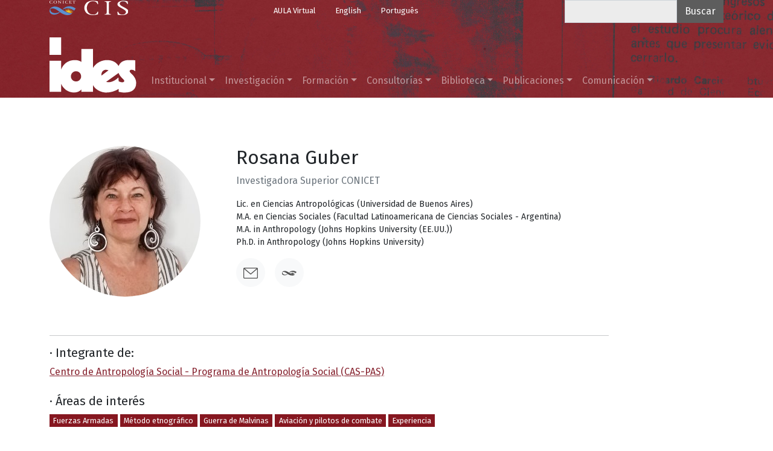

--- FILE ---
content_type: text/html; charset=UTF-8
request_url: https://www.ides.org.ar/integrante/rosana-guber
body_size: 6112
content:
<!DOCTYPE html>
<html lang="es" dir="ltr" prefix="og: https://ogp.me/ns#">
  <head>
    <meta charset="utf-8" />
<link rel="canonical" href="https://www.ides.org.ar/integrante/rosana-guber" />
<meta name="Generator" content="Drupal 10 (https://www.drupal.org)" />
<meta name="MobileOptimized" content="width" />
<meta name="HandheldFriendly" content="true" />
<meta name="viewport" content="width=device-width, initial-scale=1, shrink-to-fit=no" />
<meta http-equiv="x-ua-compatible" content="ie=edge" />
<link rel="icon" href="/themes/custom/bootstrap_ides_bs5/favicon.ico" type="image/vnd.microsoft.icon" />

    <title>
              Rosana Guber | IDES
          </title>
    <link rel="stylesheet" media="all" href="/core/modules/system/css/components/ajax-progress.module.css?t0i0c5" />
<link rel="stylesheet" media="all" href="/core/modules/system/css/components/align.module.css?t0i0c5" />
<link rel="stylesheet" media="all" href="/core/modules/system/css/components/autocomplete-loading.module.css?t0i0c5" />
<link rel="stylesheet" media="all" href="/core/modules/system/css/components/fieldgroup.module.css?t0i0c5" />
<link rel="stylesheet" media="all" href="/core/modules/system/css/components/container-inline.module.css?t0i0c5" />
<link rel="stylesheet" media="all" href="/core/modules/system/css/components/clearfix.module.css?t0i0c5" />
<link rel="stylesheet" media="all" href="/core/modules/system/css/components/details.module.css?t0i0c5" />
<link rel="stylesheet" media="all" href="/core/modules/system/css/components/hidden.module.css?t0i0c5" />
<link rel="stylesheet" media="all" href="/core/modules/system/css/components/item-list.module.css?t0i0c5" />
<link rel="stylesheet" media="all" href="/core/modules/system/css/components/js.module.css?t0i0c5" />
<link rel="stylesheet" media="all" href="/core/modules/system/css/components/nowrap.module.css?t0i0c5" />
<link rel="stylesheet" media="all" href="/core/modules/system/css/components/position-container.module.css?t0i0c5" />
<link rel="stylesheet" media="all" href="/core/modules/system/css/components/progress.module.css?t0i0c5" />
<link rel="stylesheet" media="all" href="/core/modules/system/css/components/reset-appearance.module.css?t0i0c5" />
<link rel="stylesheet" media="all" href="/core/modules/system/css/components/resize.module.css?t0i0c5" />
<link rel="stylesheet" media="all" href="/core/modules/system/css/components/sticky-header.module.css?t0i0c5" />
<link rel="stylesheet" media="all" href="/core/modules/system/css/components/system-status-counter.css?t0i0c5" />
<link rel="stylesheet" media="all" href="/core/modules/system/css/components/system-status-report-counters.css?t0i0c5" />
<link rel="stylesheet" media="all" href="/core/modules/system/css/components/system-status-report-general-info.css?t0i0c5" />
<link rel="stylesheet" media="all" href="/core/modules/system/css/components/tabledrag.module.css?t0i0c5" />
<link rel="stylesheet" media="all" href="/core/modules/system/css/components/tablesort.module.css?t0i0c5" />
<link rel="stylesheet" media="all" href="/core/modules/system/css/components/tree-child.module.css?t0i0c5" />
<link rel="stylesheet" media="all" href="/modules/contrib/calendar/css/calendar.css?t0i0c5" />
<link rel="stylesheet" media="all" href="/modules/contrib/calendar/css/calendar_multiday.css?t0i0c5" />
<link rel="stylesheet" media="all" href="/themes/contrib/bootstrap_barrio/css/components/variables.css?t0i0c5" />
<link rel="stylesheet" media="all" href="/themes/contrib/bootstrap_barrio/css/components/user.css?t0i0c5" />
<link rel="stylesheet" media="all" href="/themes/contrib/bootstrap_barrio/css/components/progress.css?t0i0c5" />
<link rel="stylesheet" media="all" href="/themes/contrib/bootstrap_barrio/css/components/node.css?t0i0c5" />
<link rel="stylesheet" media="all" href="/themes/contrib/bootstrap_barrio/css/components/affix.css?t0i0c5" />
<link rel="stylesheet" media="all" href="/themes/contrib/bootstrap_barrio/css/components/book.css?t0i0c5" />
<link rel="stylesheet" media="all" href="/themes/contrib/bootstrap_barrio/css/components/contextual.css?t0i0c5" />
<link rel="stylesheet" media="all" href="/themes/contrib/bootstrap_barrio/css/components/feed-icon.css?t0i0c5" />
<link rel="stylesheet" media="all" href="/themes/contrib/bootstrap_barrio/css/components/field.css?t0i0c5" />
<link rel="stylesheet" media="all" href="/themes/contrib/bootstrap_barrio/css/components/header.css?t0i0c5" />
<link rel="stylesheet" media="all" href="/themes/contrib/bootstrap_barrio/css/components/help.css?t0i0c5" />
<link rel="stylesheet" media="all" href="/themes/contrib/bootstrap_barrio/css/components/icons.css?t0i0c5" />
<link rel="stylesheet" media="all" href="/themes/contrib/bootstrap_barrio/css/components/image-button.css?t0i0c5" />
<link rel="stylesheet" media="all" href="/themes/contrib/bootstrap_barrio/css/components/item-list.css?t0i0c5" />
<link rel="stylesheet" media="all" href="/themes/contrib/bootstrap_barrio/css/components/list-group.css?t0i0c5" />
<link rel="stylesheet" media="all" href="/themes/contrib/bootstrap_barrio/css/components/media.css?t0i0c5" />
<link rel="stylesheet" media="all" href="/themes/contrib/bootstrap_barrio/css/components/page.css?t0i0c5" />
<link rel="stylesheet" media="all" href="/themes/contrib/bootstrap_barrio/css/components/search-form.css?t0i0c5" />
<link rel="stylesheet" media="all" href="/themes/contrib/bootstrap_barrio/css/components/shortcut.css?t0i0c5" />
<link rel="stylesheet" media="all" href="/themes/contrib/bootstrap_barrio/css/components/skip-link.css?t0i0c5" />
<link rel="stylesheet" media="all" href="/themes/contrib/bootstrap_barrio/css/components/table.css?t0i0c5" />
<link rel="stylesheet" media="all" href="/themes/contrib/bootstrap_barrio/css/components/tabledrag.css?t0i0c5" />
<link rel="stylesheet" media="all" href="/themes/contrib/bootstrap_barrio/css/components/tableselect.css?t0i0c5" />
<link rel="stylesheet" media="all" href="/themes/contrib/bootstrap_barrio/css/components/tablesort-indicator.css?t0i0c5" />
<link rel="stylesheet" media="all" href="/themes/contrib/bootstrap_barrio/css/components/ui.widget.css?t0i0c5" />
<link rel="stylesheet" media="all" href="/themes/contrib/bootstrap_barrio/css/components/tabs.css?t0i0c5" />
<link rel="stylesheet" media="all" href="/themes/contrib/bootstrap_barrio/css/components/toolbar.css?t0i0c5" />
<link rel="stylesheet" media="all" href="/themes/contrib/bootstrap_barrio/css/components/vertical-tabs.css?t0i0c5" />
<link rel="stylesheet" media="all" href="/themes/contrib/bootstrap_barrio/css/components/views.css?t0i0c5" />
<link rel="stylesheet" media="all" href="/themes/contrib/bootstrap_barrio/css/components/webform.css?t0i0c5" />
<link rel="stylesheet" media="all" href="/themes/contrib/bootstrap_barrio/css/components/ui-dialog.css?t0i0c5" />
<link rel="stylesheet" media="all" href="//cdn.jsdelivr.net/npm/bootstrap@5.2.0/dist/css/bootstrap.min.css" />
<link rel="stylesheet" media="all" href="/themes/custom/bootstrap_ides_bs5/css/style.css?t0i0c5" />
<link rel="stylesheet" media="all" href="/themes/custom/bootstrap_ides_bs5/css/custom.css?t0i0c5" />
<link rel="stylesheet" media="print" href="/themes/contrib/bootstrap_barrio/css/print.css?t0i0c5" />

    <script src="/sites/default/files/asset_injector/js/google_analytics-1856fa0cab4de35251f2570465473388.js?t0i0c5"></script>

  </head>
  <body class="layout-no-sidebars page-node-4608 path-node node--type-profile">
    <a href="#main-content" class="visually-hidden focusable skip-link">
      Pasar al contenido principal
    </a>
    
      <div class="dialog-off-canvas-main-canvas" data-off-canvas-main-canvas>
    
<div id="page-wrapper">
  <div id="page">
    <header id="header" class="header" role="banner" aria-label="Cabecera de sitio">
                        <div class="container">
            <div class="row justify-content-between">
                <section class="col-md-auto col-auto region region-top-header">
    <img src="/themes/custom/bootstrap_ides_bs5/images/logo-cis-topbar.svg" class="icon-topbar" alt="" />

  </section>

                <section class="region region-secondary-menu col-md-auto">
    <nav role="navigation" aria-labelledby="block-menutop-menu" id="block-menutop" class="block block-menu navigation menu--top-menu">
            
  <h2 class="visually-hidden" id="block-menutop-menu">Top Menu</h2>
  

        
              <ul class="clearfix nav">
                    <li class="nav-item">
                <a href="https://virtual.ides.org.ar/" title="Acceso a la plataforma Moodle del IDES" class="nav-link nav-link-https--virtualidesorgar-">AULA Virtual</a>
              </li>
                <li class="nav-item">
                <a href="https://www.ides.org.ar/english" title="English version of this site." class="nav-link nav-link-https--wwwidesorgar-english" data-drupal-link-system-path="node/4185">English</a>
              </li>
                <li class="nav-item">
                <a href="https://www.ides.org.ar/portugues" title="Versão em português do site." class="nav-link nav-link-https--wwwidesorgar-portugues" data-drupal-link-system-path="node/4197">Português</a>
              </li>
        </ul>
  


  </nav>

  </section>

                <section class="col-md-auto col-auto region region-top-header-form">
    <div class="search-block-form block block-search block-search-form-block" data-drupal-selector="search-block-form" id="block-bootstrap-ides-bs5-formulariodebusqueda" role="search">
  <form action="/search/node" method="get" id="search-block-form" accept-charset="UTF-8" class="search-form search-block-form">
  




        
  <div class="js-form-item js-form-type-search form-type-search js-form-item-keys form-item-keys form-no-label mb-3">
          <label for="edit-keys" class="visually-hidden">Buscar</label>
                    <input title="Escriba lo que quiere buscar." data-drupal-selector="edit-keys" type="search" id="edit-keys" name="keys" value="" size="15" maxlength="128" class="form-search form-control" />

                      </div>
<div data-drupal-selector="edit-actions" class="form-actions js-form-wrapper form-wrapper mb-3" id="edit-actions"><input data-drupal-selector="edit-submit" type="submit" id="edit-submit" value="Buscar" class="button js-form-submit form-submit btn btn-primary form-control" />
</div>
</form>


</div>

  </section>

            </div>
          </div>
                          
                        <section class="region region-primary-menu">
    <nav role="navigation" aria-labelledby="block-menuprincipal-menu" id="block-menuprincipal" class="block block-menu navigation menu--main">
            
  <h2 class="visually-hidden" id="block-menuprincipal-menu">Menú principal</h2>
  

        

<nav class="navbar navbar-expand-lg navbar-dark">
  <div class="container align-items-end">
    <a href="https://www.ides.org.ar/" title="Inicio" rel="home" class="navbar-brand">
      <img src="/themes/custom/bootstrap_ides_bs5/logo.svg" class="img-fluid d-inline-block align-bottom" alt="Inicio">
    </a>
    <button class="navbar-toggler collapsed" type="button" data-bs-toggle="collapse" data-bs-target="#CollapsingNavbar" aria-controls="CollapsingNavbar" aria-expanded="false" aria-label="Mostrar menú">
      <span class="navbar-toggler-icon"></span>
    </button>
    <div class="collapse navbar-collapse" id="CollapsingNavbar">
                    <ul class="clearfix site-branding nav navbar-nav">
                    <li class="nav-item dropdown">
                          <a href="" title="Información acerca del IDES, su historia, objetivos y autoridades." class="nav-link dropdown-toggle" data-bs-toggle="dropdown" aria-expanded="false" aria-haspopup="true">Institucional</a>
                        <ul class="dropdown-menu">
                    <li class="dropdown-item">
                          <a href="https://www.ides.org.ar/institucional/acerca-del-ides" title="Información sobre la historia y objetivos del IDES" data-drupal-link-system-path="node/4184">Acerca del IDES</a>
              </li>
                <li class="dropdown-item">
                          <a href="https://www.ides.org.ar/institucional/autoridades" title="Composición de la Comisión Directiva y el Consejo Honorario del IDES" data-drupal-link-system-path="node/4186">Autoridades</a>
              </li>
                <li class="dropdown-item">
                          <a href="https://www.ides.org.ar/institucional/asociate" title="Requisitos y beneficios de asociación" data-drupal-link-system-path="node/4187">Asociate</a>
              </li>
                <li class="dropdown-item">
                          <a href="https://www.ides.org.ar/institucional/ides-untref" title="Información acerca de la alianza entre IDES y UNTREF" data-drupal-link-system-path="node/5606">IDES-UNTREF</a>
              </li>
                <li class="dropdown-item">
                          <a href="https://www.ides.org.ar/institucional/servicios" title="Información sobre alquiler de espacios y servicios administrativos" data-drupal-link-system-path="node/4188">Servicios</a>
              </li>
                <li class="dropdown-item">
                          <a href="https://www.ides.org.ar/institucional/contacto" data-drupal-link-system-path="node/5088">Contacto</a>
              </li>
        </ul>
  
              </li>
                <li class="nav-item dropdown">
                          <a href="" title="Funciones y proyectos del Centro de Investigaciones Sociales (IDES-CONICET)." class="nav-link dropdown-toggle" data-bs-toggle="dropdown" aria-expanded="false" aria-haspopup="true">Investigación</a>
                        <ul class="dropdown-menu">
                    <li class="dropdown-item">
                          <a href="https://www.ides.org.ar/investigacion/acerca-del-cis" title="Historia y objetivos del Centro de Investigaciones Sociales (CIS)" data-drupal-link-system-path="node/4193">Acerca del CIS</a>
              </li>
                <li class="dropdown-item">
                          <a href="https://www.ides.org.ar/investigacion/autoridades" title="Autoridades y composición del Consejo Directivo del Centro de Investigaciones Sociales (CIS)" data-drupal-link-system-path="node/4194">Autoridades</a>
              </li>
                <li class="dropdown-item">
                          <a href="https://www.ides.org.ar/investigacion/integrantes" data-drupal-link-system-path="node/4707">Integrantes</a>
              </li>
                <li class="dropdown-item">
                          <a href="https://www.ides.org.ar/investigacion/programas" title="Información sobre los diversos programas de investigación de la institución" data-drupal-link-system-path="node/5387">Programas</a>
              </li>
                <li class="dropdown-item">
                          <a href="https://www.ides.org.ar/investigacion/proyectos" title="Información sobre los proyectos colectivos de investigación de la institución" data-drupal-link-system-path="node/4764">Buscador de proyectos</a>
              </li>
        </ul>
  
              </li>
                <li class="nav-item dropdown">
                          <a href="" title="Acceso a todas las ofertas de formación del IDES." class="nav-link dropdown-toggle" data-bs-toggle="dropdown" aria-expanded="false" aria-haspopup="true">Formación</a>
                        <ul class="dropdown-menu">
                    <li class="dropdown-item">
                          <a href="https://www.ides.org.ar/formacion/posgrado" title="Plan de estudios e inscripción a maestrías y doctorados dictados en el el IDES" data-drupal-link-system-path="node/4735">Posgrado</a>
              </li>
                <li class="dropdown-item">
                          <a href="https://www.ides.org.ar/formacion/ides-cultura" title="IDES cultura">IDES cultura</a>
              </li>
                <li class="dropdown-item">
                          <a href="https://www.ides.org.ar/formacion/cursos-virtuales" title="Oferta e inscripción a los cursos virtuales dictados por el IDES" data-drupal-link-system-path="node/4765">Cursos virtuales</a>
              </li>
                <li class="dropdown-item">
                          <a href="https://www.ides.org.ar/pago-cursos-virtuales-argentina">Pago cursos virtuales (1er. cuatrimestre) - Argentina</a>
              </li>
                <li class="dropdown-item">
                          <a href="https://www.ides.org.ar/pago-cursos-virtuales-exterior" data-drupal-link-system-path="node/5637">Pago cursos virtuales - Exterior</a>
              </li>
        </ul>
  
              </li>
                <li class="nav-item dropdown">
                          <a href="https://www.ides.org.ar/vinculacion" title="Información sobre actividades de vinculación y transferencia desarrolladas por el IDES." class="nav-link dropdown-toggle" data-bs-toggle="dropdown" aria-expanded="false" aria-haspopup="true" data-drupal-link-system-path="node/4710">Consultorías</a>
                        <ul class="dropdown-menu">
                    <li class="dropdown-item">
                          <a href="https://www.ides.org.ar/consultorias/consultor%C3%ADas-y-transferencias" data-drupal-link-system-path="node/5914">Consultorías y transferencia</a>
              </li>
                <li class="dropdown-item">
                          <a href="https://www.ides.org.ar/vinculacion" data-drupal-link-system-path="node/4710">Listado de consultorías y transferencia</a>
              </li>
        </ul>
  
              </li>
                <li class="nav-item dropdown">
                          <a href="" title="Información sobre la Biblioteca del IDES y acceso al catálogo en línea." class="nav-link dropdown-toggle" data-bs-toggle="dropdown" aria-expanded="false" aria-haspopup="true">Biblioteca</a>
                        <ul class="dropdown-menu">
                    <li class="dropdown-item">
                          <a href="https://www.ides.org.ar/biblioteca/presentacion" title="Presentación, objetivos y colecciones de la Biblioteca del IDES" data-drupal-link-system-path="node/4776">Presentación</a>
              </li>
                <li class="dropdown-item">
                          <a href="https://www.ides.org.ar/biblioteca/servicios" title="Servicios, recursos disponibles y datos para la cooperación interbibliotecaria" data-drupal-link-system-path="node/4769">Servicios</a>
              </li>
                <li class="dropdown-item">
                          <a href="https://biblio-catalogo.ides.org.ar/" title="Acceso al catálogo en línea de la Biblioteca del IDES">Catálogo</a>
              </li>
                <li class="dropdown-item">
                          <a href="https://www.ides.org.ar/biblioteca/fondo-hermitte" title="Presentación y acceso a documentos del Archivo &quot;Esther Hermitte&quot;." data-drupal-link-system-path="node/4770">Fondo Esther Hermitte</a>
              </li>
                <li class="dropdown-item">
                          <a href="https://www.ides.org.ar/biblioteca/bases-datos-recursos-informacion" title="Enlaces a repositorios, bases de datos, catálogos colectivos y recursos referenciales de utilidad para las Ciencias Sociales." data-drupal-link-system-path="node/4772">Bases de datos y recursos de información</a>
              </li>
                <li class="dropdown-item">
                          <a href="https://www.ides.org.ar/biblioteca/contacto" title="Horarios, ubicación y contacto de la Biblioteca del IDES." data-drupal-link-system-path="node/4773">Contacto</a>
              </li>
        </ul>
  
              </li>
                <li class="nav-item dropdown">
                          <a href="" title="Información sobre libros, revistas y otras publicaciones editadas por el IDES." class="nav-link dropdown-toggle" data-bs-toggle="dropdown" aria-expanded="false" aria-haspopup="true">Publicaciones</a>
                        <ul class="dropdown-menu">
                    <li class="dropdown-item">
                          <a href="https://publicaciones.ides.org.ar/libros" title="Catálogo de libros editados por el IDES">Libros</a>
              </li>
                <li class="dropdown-item">
                          <a href="https://publicaciones.ides.org.ar/revistas" title="Acceso a las revistas editadas por el IDES">Revistas</a>
              </li>
                <li class="dropdown-item">
                          <a href="https://publicaciones.ides.org.ar/documentos-trabajo">Documentos de trabajo</a>
              </li>
                <li class="dropdown-item">
                          <a href="https://publicaciones.ides.org.ar/actas" title="Acceso a las actas de eventos académicos organizados por el IDES">Actas</a>
              </li>
                <li class="dropdown-item">
                          <a href="https://publicaciones.ides.org.ar/otras" title="Información sobre otras publicaciones editadas por el IDES.">Otras publicaciones</a>
              </li>
        </ul>
  
              </li>
                <li class="nav-item dropdown">
                          <a href="/comunicacion" title="Consultorías CIS-IDES" class="nav-link dropdown-toggle" data-bs-toggle="dropdown" aria-expanded="false" aria-haspopup="true">Comunicación</a>
                        <ul class="dropdown-menu">
                    <li class="dropdown-item">
                          <a href="/noticias" title="Todas las noticias relacionadas al IDES." data-drupal-link-system-path="noticias">Noticias</a>
              </li>
                <li class="dropdown-item">
                          <a href="https://www.youtube.com/@IDESArgentina/featured" title="Videos producidos por los/as investigadores/as del instituto.">Los videos del IDES</a>
              </li>
                <li class="dropdown-item">
                          <a href="https://www.ides.org.ar/divulgacion" title="Noticias de IDES en los medios" data-drupal-link-system-path="node/4709">IDES en los medios</a>
              </li>
                <li class="dropdown-item">
                          <a href="https://www.ides.org.ar/boletines" title="Los diferentes boletines que ofrece el IDES para mantenerte informado." data-drupal-link-system-path="node/6008">Suscripción a boletines</a>
              </li>
        </ul>
  
              </li>
        </ul>
  
    </div>
  </div>
</nav>


  </nav>

  </section>

                            </header>
          <div class="highlighted">
        <aside class="container section clearfix" role="complementary">
            <section class="region region-highlighted">
    <div data-drupal-messages-fallback class="hidden"></div>

  </section>

        </aside>
      </div>
            <div id="main-wrapper" class="layout-main-wrapper clearfix">
              <div id="main" class="container">
          
          <div class="row row-offcanvas row-offcanvas-left clearfix">
              <main class="main-content col order-first" id="content" role="main">
                <section class="section">
                  <a href="#main-content" id="main-content" tabindex="-1"></a>
                    <section class="region region-content">
    



<article class="profile clearfix">
    <div class="row mb-5">
      <div class="col-10 col-md-3 me-4">
        <img src="/sites/default/files/styles/profile_full/public/imgs/2020/guber.jpg?itok=BG1BEY25" class="img-fluid rounded-circle" alt="Retrato de Rosana Guber">
      </div>
      <div class="col-7">
        <h1 class="h2">Rosana Guber</h1>
		<p class="text-muted">
                  Investigadora Superior CONICET
        				</p>
				<p class="small">
				  Lic. en Ciencias Antropológicas (Universidad de Buenos Aires)				<br>
								  M.A. en Ciencias Sociales (Facultad Latinoamericana de Ciencias Sociales - Argentina)<br>				  M.A. in Anthropology (Johns Hopkins University (EE.UU.))<br>				  Ph.D. in Anthropology (Johns Hopkins University)						</p>
			    <a href="mailto:guber.rosana@gmail.com" target="_blank" class="social-profile bg-light"><img src="//static.ides.org.ar/imgs/icon-email.svg" class="img-social-profile" alt=""></a>
	    					      	      <a href="https://www.conicet.gov.ar/new_scp/detalle.php?id=19869&amp;datos_academicos=yes" target="_blank" class="social-profile bg-light"><img src="//static.ides.org.ar/imgs/icon-conicet.svg" class="img-social-profile" alt=""></a>
	      	    		      </div>
    </div>
    <div class="row">
      <div class="col-10">
	  	<hr>
				<div class="mb-4">
		  <h2 class="h5">&middot; Integrante de:</h2>
		  		  		  <a href="https://programas.ides.org.ar/cas-pas">Centro de Antropología Social - Programa de Antropología Social (CAS-PAS)</a>		  		</div>
						<h2 class="h5">&middot; Áreas de interés</h2>
		<div class="mb-4">
		  		  <a href="/etiquetas/fuerzas-armadas" target="_blank" class="badge badge-tags">Fuerzas Armadas</a>
		  		  <a href="/etiquetas/metodo-etnografico" target="_blank" class="badge badge-tags">Método etnográfico</a>
		  		  <a href="/etiquetas/guerra-malvinas" target="_blank" class="badge badge-tags">Guerra de Malvinas</a>
		  		  <a href="/etiquetas/aviacion-pilotos-combate" target="_blank" class="badge badge-tags">Aviación y pilotos de combate</a>
		  		  <a href="/etiquetas/experiencia" target="_blank" class="badge badge-tags">Experiencia</a>
		  		  		</div>
						<h2 class="h5">&middot; Tema actual de investigación</h2>
		<p><p><strong>Experiencia del mar de los distintos componentes de la Armada de la República Argentina en el conflicto anglo-argentino de 1982. Las patrias de la reflexividad en la investigación etnográfica.</strong></p>
<p>"Mar de guerra" es una investigación de 6 participantes que examinan cómo vivieron el mar durante la guerra de Malvinas e Islas del Atlántico Sur (1982) los distintos componentes de la Armada de la República Argentina: flota de mar, buques auxiliares, submarinos, infantes de marina y aviación naval. Cada componente comparte con el resto de la fuerza un aspecto que se especifica en cada caso y, además, en las circunstancias concretas del hecho bélico.<br><br />
"Las patrias de la reflexividad en la investigación etnográfica" busca dar cuenta de los distintos modos de hacer y significar el método etnográfico según los contextos nacionales y regionales de sus cultores.</p>
</p>
						<h2 class="h5">&middot; Publicaciones más importantes</h2>
		<p><p>Guber, R. (2016). <em>Experiencia de halcón. Ni héroes ni kamikazes, pilotos de A4B</em>. Buenos Aires: Sudamericana. <a href="https://www.megustaleer.com.ar/libros/experiencia-de-halcn/MAR-011537"rel="nofollow">Disponible aquí</a></p>
<p>Guber, R. (2013). <em>La articulación etnográfica. Descubrimiento y trabajo de campo en la investigación de Esther Hermitte</em>. Buenos Aires: Biblos. <a href="https://www.editorialbiblos.com.ar/libro/la-articulacion-etnografica_103427/"rel="nofollow">Disponible aquí</a></p>
<p>Guber, R. (2004). <em>El salvaje metropolitano. Reconstrucción del conocimiento social en el trabajo de campo</em>. Buenos Aires: Paidós.</p>
</p>
		      </div>
    </div>
</article>


  </section>

                </section>
              </main>
                                              </div>
        </div>
          </div>
        <footer class="site-footer">
              <div class="container">
                      <div class="site-footer__top clearfix">
                <section class="row region region-footer-first">
    

<div class="my-4">
<p class="font-weight-bold text-white">Instituto de Desarrollo Económico y Social</p>
<p class="text-white small">ides@ides.org.ar / cis@ides.org.ar<br>
Teléfono: 011 4804-5306<br>
Aráoz 2838, C1425 DGT, Ciudad Autónoma de Buenos Aires</p>
</div>


  </section>

              
              
              
            </div>
                                <div class="site-footer__bottom">
                <section class="row region region-footer-fifth">
    <nav role="navigation" aria-labelledby="block-menu-useraccount-menu" id="block-menu-useraccount" class="block block-menu navigation menu--account">
            
  <h2 class="visually-hidden" id="block-menu-useraccount-menu">User account menu</h2>
  

        
              <div class="clearfix nav">
                      <a href="/user/login" class="nav-link nav-link--user-login" data-drupal-link-system-path="user/login">Iniciar sesión</a>
            </div>
      


  </nav>

  </section>

            </div>
                  </div>
          </footer>
  </div>
</div>

  </div>

    
    <script type="application/json" data-drupal-selector="drupal-settings-json">{"path":{"baseUrl":"\/","pathPrefix":"","currentPath":"node\/4608","currentPathIsAdmin":false,"isFront":false,"currentLanguage":"es"},"pluralDelimiter":"\u0003","suppressDeprecationErrors":true,"ajaxTrustedUrl":{"\/search\/node":true},"user":{"uid":0,"permissionsHash":"080d0b455587934770816885ada049a161ef086f7f83002b0a4db6fba0c3af7c"}}</script>
<script src="/sites/default/files/languages/es_bCbetGehGnBD6QuXS4wp3jENFBxeNlke5re2K7JR8XM.js?t0i0c5"></script>
<script src="/core/misc/drupalSettingsLoader.js?v=10.2.6"></script>
<script src="/core/misc/drupal.js?v=10.2.6"></script>
<script src="/core/misc/drupal.init.js?v=10.2.6"></script>
<script src="/themes/contrib/bootstrap_barrio/js/barrio.js?v=10.2.6"></script>
<script src="//cdn.jsdelivr.net/npm/bootstrap@5.2.0/dist/js/bootstrap.bundle.min.js"></script>
<script src="/themes/custom/bootstrap_ides_bs5/js/global.js?v=10.2.6"></script>

  </body>
</html>


--- FILE ---
content_type: text/css
request_url: https://www.ides.org.ar/themes/custom/bootstrap_ides_bs5/css/custom.css?t0i0c5
body_size: 1962
content:
/* Bootstrap 4 */

/*.navbar .container {
    align-items: flex-end;
}
.navbar-expand-md .navbar-nav .nav-link {
    font-size: large;
    padding: 0 2rem 0 0;
    font-weight: lighter;
}
.navbar-light .navbar-nav .nav-link {
    color: rgba(255, 255, 255, 1);
}
.navbar-light .navbar-nav .nav-link:hover, .navbar-light .navbar-nav .nav-link:focus {
    color: rgba(255, 255, 255, 1);
}

.navbar-nav .nav-link {
    padding-right: 0;
    padding-left: 0;
    text-decoration: none;
    color: #fff;
}
.navbar-dark .navbar-nav .nav-link {
     color: rgba(255, 255, 255, 1);
}
.navbar-dark .navbar-nav .nav-link:hover, .navbar-dark .navbar-nav .nav-link:focus {
    color: rgba(255, 255, 255, 1);
}*/

/* Importado de BS 5 */

.object-fit-contain {
    -o-object-fit: contain !important;
    object-fit: contain !important;
}

.object-fit-cover {
    -o-object-fit: cover !important;
    object-fit: cover !important;
}

.object-fit-fill {
    -o-object-fit: fill !important;
    object-fit: fill !important;
}

.object-fit-scale {
    -o-object-fit: scale-down !important;
    object-fit: scale-down !important;
}

.object-fit-none {
    -o-object-fit: none !important;
    object-fit: none !important;
}

/* Custom and Drupal */

.is-active {
    text-decoration: none;
    font-weight: bold;
}

.list-facets-hierarchy {
    padding-left: 1.25rem;
    list-style: none;
}

li.facet-item > a {
    text-decoration: none;
}

.badge-facets {
    display: unset;
    font-weight: normal;
    white-space: normal;
}

.nav-linkprogram {
    color: #d3d3d3;
    text-decoration: none;
    font-weight: bold;
    border-left: 1px grey solid;
}

.nav-link-active {
    color: #921622;
    background-color: #ffffff91;
}

.views-exposed-form {
    background-color: #f7f7f7;
    padding: 1rem;
    margin-bottom: 4rem;
}

.form-row > .form-item-program {
    width: 90%;
    display: block;
    float: none;
}

#edit-status--wrapper,
#edit-sort-bef-combine--wrapper {
    margin-right: 2rem;
}

.select2-container--default .select2-selection--multiple {
    border-radius: unset;
    font-size: small;
}

.fieldset-legend {
    font-size: medium;
    font-weight: bold;
}

.fakelink {
    color: #86222e;
}

.header {
    background: url(//static.ides.org.ar/imgs/collage1-bloody.jpg);
    background-size: cover;
    /* height: 11rem;*/
    /* margin-bottom: 5rem; */
}

.site-footer {
    margin-top: 7rem;
}

.layout-main-wrapper {
    min-height: 50rem;
    margin-top: 5rem;
}

.field--name-field-img-temp {
    display: block;
    float: none;
    width: 100%;
    height: auto;
    background-size: cover;
}
.field--type-image img {
    width: 100%;
    height: auto;
}
.field__label {
    font-weight: bold;
    font-size: larger;
    margin-top: 1.5rem;
}
#block-tocjsblock {
    border-style: none;
    padding: 0 1rem;
    color: grey;
    border-left: 1px solid;
}

.toc-title.h2 {
    font-size: 1rem;
}

.toc-h3 {
    font-size: smaller;
    margin: 0;
    padding: 0;
    list-style-position: outside;
}

.field--name-field-course-inscription {
    padding: 3rem 1rem;
    /* border: 1px solid lightgrey; */
    background-color: #e4e4e4;
    margin: 0.5rem 0 4rem;
}

.image-style-home-header {
    width: 100%;
}

.sidebar {
    border-left: 1px solid lightgrey;
}
.sidebar .block {
    border-style: none;
    border-width: 0;
    padding: 0 1rem;
    margin: 0 0 1rem;
}
.img-icon-share {
    height: 2.5rem;
    display: block;
    float: left;
    padding: 0.5rem;
}
.img-logo-institutional {
    display: inline-block;
    width: auto;
    height: 3rem;
}
.img-logo-institutional {
    display: inline-block;
    width: auto;
    height: 3rem;
}
.img-logo-coursescooperation {
    display: inline-block;
    width: auto;
    height: 2rem;
}
.viewsreference--view-title {
    font-size: 2.25rem;
    margin: 4rem 0 1rem;
}

.menu--top-menu {
    font-size: small;
}

.menu--main li a {
    color: #5d5d5d;
    text-decoration: none;
}

.banner-hero {
    position: relative;
    overflow: hidden;
    width: 100%;
    height: 250px;
}

.banner-section {
    position: relative;
    overflow: hidden;
    width: 100%;
    height: auto;
}

.depth-tofront {
    position: relative;
    z-index: 50;
}

.banner-back {
    width: 100%;
    position: absolute;
    top: 0;
    z-index: 10;
    overflow: hidden;
}

.img-fluid-vertical {
    max-height: 100%;
    width: auto;
}

.img-fullwidth {
    width: 100%;
    height: auto;
}

.display-5 {
    font-size: 2.5rem;
    font-weight: 300;
    line-height: 1.2;
}

.display-6 {
    font-size: 2rem;
    font-weight: 300;
    line-height: 1.2;
}

.display-7 {
    font-size: 1.75rem;
    font-weight: 300;
    line-height: 1.2;
}

.display-8 {
    font-size: 1.5rem;
    font-weight: 300;
    line-height: 1.2;
}

.toc-h2 {
    list-style: none;
    margin-left: -30px;
    margin-bottom: 0.5rem;
}

.social-profile {
    padding: 0.75em;
    width: 3rem;
    text-align: center;
    text-decoration: none;
    border-radius: 50%;
    display: block;
    height: 3rem;
    margin-right: 1rem;
    float: left;
}

.img-social-profile {
    height: 100%;
    width: 100%;
}

.social-media-sharing .share img {
    width: auto;
    height: 1.5rem;
}

.badge-project {
    font-size: 1.5rem;
    font-weight: normal;
    text-transform: uppercase;
    color: #fff;
    background-color: #afacac;
}

.badge-tags {
    color: #fff;
    background-color: #861720;
    font-size: 0.8rem;
    font-weight: normal;
    text-decoration: none;
}

.badge-tags:hover {
    color: #fff;
    background-color: #c31b29;
}

.list-group-item a {
    text-decoration: none;
}

.list-group-flush .list-group-item:hover {
    background-color: lightgrey;
}

.list-group-projectdetail .list-group-item {
    border-right-width: 0;
    border-left-width: 0;
    border-radius: 0;
    background-color: unset;
    padding: 0.75rem 0;
}

.list-group-projectdetail .list-group-item:first-child {
    border-top-width: 0;
}

.list-group-projectdetail:last-child .list-group-item:last-child {
    border-bottom-width: 0;
}

.news-paragraph {
    font-size: large;
}

/*.form-search .form-control, .form-type-search {
  display: block;
  margin: 0;
  padding: 0;
  border: none;
}*/

.form-search {
    background-color: #ececec;
    font-size: 1rem;
}

header #search-block-form {
    padding: 0;
    flex-flow: unset;
    align-items: flex-start;
}

.badge-cal {
    padding: 0.5em;
    color: #fff;
    background-color: #607386;
    font-size: 2rem;
    font-weight: normal;
    border-radius: 0;
}

.text-cal-title {
    display: block;
    font-size: small;
    font-weight: bold;
}

.text-cal-month {
    font-weight: bold;
    vertical-align: middle;
    display: inline-block;
    padding: 1em;
    /* line-height: 1; */
}

.icon-small {
    height: 1rem;
    display: inline-block;
    opacity: 0.7;
}

.icon-medium {
    height: 2rem;
    display: inline-block;
    opacity: 0.7;
}

.icon-topbar {
    display: inline-block;
    width: auto;
    height: 1.5rem;
}

.more-link {
    margin: 1rem 0;
    font-size: smaller;
    text-decoration: none;
    display: block;
}

.more-link a {
    text-decoration: none;
}

.attachments-files {
    background-color: lightgrey;
    display: block;
}

.attachments-gallery {
    display: block;
}

.list-group-gallery {
    overflow: auto;
}

.list-group-item-gallery {
    position: relative;
    display: block;
    padding: 0.5rem;
    background-color: unset;
    border: unset;
}

.list-group-item-gallery:first-child {
    padding-left: 0;
}

.title-attachments {
    font-size: 0.85rem;
}

.bg-softsky {
    background-color: #e8f2f6;
}

.bg-redwine {
    background-color: #861720;
}

.icon-frontaccess {
    border-radius: 100%;
    display: block;
    margin: 2rem;
    background-color: lightgrey;
}

.display-sitename {
    color: white;
    font-size: 1.5rem;
    font-weight: normal;
}

.logo-navbar {
    height: 3rem;
}


--- FILE ---
content_type: application/javascript
request_url: https://www.ides.org.ar/sites/default/files/asset_injector/js/google_analytics-1856fa0cab4de35251f2570465473388.js?t0i0c5
body_size: 328
content:
// Special script to load inside this Drupal module

const gScript = document.createElement('script');
gScript.src = "https://www.googletagmanager.com/gtag/js?id=G-X6NR55DTZN";
gScript.type = 'text/javascript';
gScript.onload = () => {
  // console.log('Script has been fully loaded');
  // initlaize anything you want that needs to be done after script has loaded
  // Below code in your case
  window.dataLayer = window.dataLayer || [];
  function gtag(){dataLayer.push(arguments);}
  gtag('js', new Date());
  gtag('config', 'G-X6NR55DTZN');
};
gScript.async = true;
gScript.charset = 'utf-8';
document.getElementsByTagName('head')[0].appendChild(gScript);


--- FILE ---
content_type: image/svg+xml
request_url: https://static.ides.org.ar/imgs/icon-conicet.svg
body_size: 6092
content:
<?xml version="1.0" encoding="UTF-8" standalone="no"?>
<!DOCTYPE svg PUBLIC "-//W3C//DTD SVG 1.1//EN" "http://www.w3.org/Graphics/SVG/1.1/DTD/svg11.dtd">
<svg width="100%" height="100%" viewBox="0 0 500 500" version="1.1" xmlns="http://www.w3.org/2000/svg" xmlns:xlink="http://www.w3.org/1999/xlink" xml:space="preserve" xmlns:serif="http://www.serif.com/" style="fill-rule:evenodd;clip-rule:evenodd;">
    <g transform="matrix(1,0,0,1,161.033,141.111)">
        <g id="path4647" transform="matrix(0.476932,0,0,0.476932,-165.183,-201.312)">
            <path d="M636.133,516.267C695.6,486.4 763.467,475.6 829.467,481.067C895.2,486.4 959.467,507.467 1016,541.467C1030.13,550.133 1044.27,559.067 1057.07,569.6C1038.93,597.2 1020,624.267 1001.73,651.867C969.6,634.8 939.067,614.667 906.267,599.067C855.6,574.533 800.533,556.667 744,556.267C676.8,554.267 610.8,578 556.133,616.133C552.667,618.533 549.333,621.067 545.6,622.8C539.733,619.067 533.733,615.467 527.733,612.133L527.6,610.8C554.4,570.267 592.8,538 636.133,516.267Z" style="fill:rgb(80,80,80);fill-rule:nonzero;stroke:rgb(91,145,207);stroke-width:0.13px;"/>
        </g>
        <g id="path4649" transform="matrix(0.476932,0,0,0.476932,-165.183,-201.312)">
            <path d="M160.267,496.533C174.4,494.933 188.4,492.267 202.667,492.133C240.8,490.133 278.667,498.8 314.8,510.4C386.533,534.667 452.4,572.8 516,613.2C535.467,625.733 554.533,638.8 574,651.333C646.933,697.733 727.067,734.267 812.133,751.067C828,753.6 844,756.8 860.133,757.6C885.333,760.667 910.667,760.133 936,758.133C932.8,764.533 927.333,769.333 922.267,774.267C902.933,792.133 878.267,803.067 853.333,810.8C836,815.867 818.133,819.2 800.133,821.067C774.267,821.333 748.4,821.067 722.533,821.2C659.867,817.6 597.733,803.6 540,778.8C496,760.133 454.933,735.2 415.467,708.267C381.333,684.8 348.267,659.867 313.867,636.8C279.2,613.467 242.533,592.133 202.8,578.933C177.6,570.533 151.333,565.067 124.8,564.133C111.067,562.8 97.333,564.4 83.733,566.133C71.733,568.533 59.467,571.733 49.067,578.4C33.333,587.2 22.8,602.133 11.6,615.733C11.067,617.067 10.4,618.267 9.733,619.6C9.067,611.467 11.733,603.733 14,596.133C19.867,579.733 29.6,564.8 41.867,552.533C59.067,535.333 80.4,522.4 102.8,513.2C121.2,505.2 140.8,500.8 160.267,496.533Z" style="fill:rgb(80,80,80);fill-rule:nonzero;stroke:rgb(91,145,207);stroke-width:0.13px;"/>
        </g>
        <g id="path4651" transform="matrix(0.476932,0,0,0.476932,-165.183,-201.312)">
            <path d="M755.6,579.867C756.667,575.333 757.2,570.533 758.667,566.133C761.333,572.133 759.733,579.067 761.867,585.2C764.133,604.933 767.2,624.4 769.2,644.133C770.4,649.2 770.933,654.533 771.2,659.733L773.333,659.733C771.2,659.733 771.18,661.787 770.913,660.72C771.2,659.733 772.78,659.92 773.313,659.653C782.247,635.787 794.133,608.133 803.2,584.267C804.8,581.6 805.2,578.267 807.2,575.733C809.867,583.2 805.867,590.533 805.733,598.133C805.6,604.8 803.067,611.2 802.8,617.867C802.667,623.6 800.667,628.933 800.267,634.533C800,640.933 797.6,646.933 797.6,653.333C797.6,659.467 794.667,665.333 795.333,671.6C814.533,649.333 832.8,626.267 852,604C853.733,602 855.333,599.867 856.8,597.733C857.467,597.733 858.933,597.867 859.6,597.867C858.933,600 858.267,602 857.067,603.867C849.733,619.867 842,635.867 834.533,651.867C829.467,661.6 825.6,672 820.267,681.467C819.2,683.067 819.333,684.933 818.933,686.667C847.6,666.667 875.733,645.867 904.267,625.733C905.467,624.533 907.333,624.533 908.933,624.267C908.933,624.533 908.933,625.2 909.067,625.6C884.533,651.333 860.133,677.6 835.467,703.333C838,704 840.533,703.2 842.8,702.133C870.4,693.067 897.867,683.733 925.333,674.4C929.467,673.2 933.467,671.2 938,671.2C938,670.8 938.133,669.867 938.133,669.467C940.133,669.6 942.133,669.867 944.133,670.133C941.867,671.6 939.333,672.667 937.467,674.533C927.333,678.667 918,684.533 908,689.067C890.4,698.4 872.4,706.933 854.933,716.4L851.733,718C881.6,718.933 911.467,716.8 941.333,717.067C947.067,717.333 953.067,716.133 958.533,718.667C946.8,724.267 933.733,726.133 921.333,730.133C912.4,731.733 903.733,735.333 894.667,736.667C886.4,739.333 877.867,740.933 869.467,743.6C857.733,745.2 846.8,751.867 834.667,749.867C824.533,748.533 814.267,747.2 804.267,744.4C767.467,735.467 731.067,724.133 696,709.733C692.533,708.4 689.6,706 686.667,703.733C661.333,681.733 636.4,659.2 611.333,636.8C609.733,634.133 605.333,634.133 604.533,630.933C606,628.533 608.4,630.133 608.933,632.267C609.733,632.667 611.067,633.333 611.867,633.6C614.267,634.533 616.667,635.6 618.933,637.067C641.467,650.133 664.133,662.933 686.667,676C688.533,677.467 690.8,678.533 693.2,678.133C680.133,657.067 668.4,635.2 655.867,613.867C652.667,607.333 648.267,601.333 645.333,594.667C650.267,595.2 652.933,599.867 656.133,602.8C675.2,621.867 694.267,641.067 713.2,660.133L716.933,663.333C717.733,658.533 716.133,654 715.333,649.333C711.467,625.2 706.667,601.2 703.067,577.067C702.133,575.067 701.867,572.8 701.6,570.533C703.2,571.067 704.133,572.4 705.067,573.6C717.867,602.267 730.4,631.333 742.667,660.267C743.333,660.533 744.933,661.067 745.733,661.333C746.8,647.067 748.8,632.8 751.2,618.667C751.733,613.333 751.6,607.867 752.933,602.533C754.933,595.2 754.133,587.333 755.6,579.867Z" style="fill:rgb(80,80,80);fill-rule:nonzero;stroke:rgb(237,197,37);stroke-width:0.13px;"/>
        </g>
        <g id="path4653" transform="matrix(0.476932,0,0,0.476932,-165.183,-201.312)">
            <path d="M41.333,604.133C45.467,601.333 50.4,600 54.933,597.733C48.267,610.267 46.4,624.933 49.467,638.8C53.333,655.067 61.067,670.267 71.067,683.733C86.533,705.467 106.667,724.133 130.533,736.267C161.333,752.267 196.267,758.667 230.667,759.067C291.733,759.2 352.933,742.8 405.2,711.067C410.133,714.267 414.8,717.733 419.867,720.8C420.133,724.8 416.667,727.467 414.4,730.4C395.067,749.2 370.8,761.867 346.533,773.067C317.067,785.733 286.267,795.6 254.533,800.933C223.733,806.667 191.867,806.8 160.8,802.667C123.733,798 86.533,787.333 55.733,765.6C37.733,752.667 22.667,735.067 15.2,714.133C7.6,693.2 6.667,669.867 12.4,648.267C16.533,630.933 26.133,614.133 41.333,604.133Z" style="fill:rgb(80,80,80);fill-rule:nonzero;stroke:rgb(91,145,207);stroke-width:0.13px;"/>
        </g>
    </g>
</svg>


--- FILE ---
content_type: image/svg+xml
request_url: https://static.ides.org.ar/imgs/icon-email.svg
body_size: 1678
content:
<?xml version="1.0" encoding="UTF-8" standalone="no"?>
<!DOCTYPE svg PUBLIC "-//W3C//DTD SVG 1.1//EN" "http://www.w3.org/Graphics/SVG/1.1/DTD/svg11.dtd">
<svg width="100%" height="100%" viewBox="0 0 500 500" version="1.1" xmlns="http://www.w3.org/2000/svg" xmlns:xlink="http://www.w3.org/1999/xlink" xml:space="preserve" xmlns:serif="http://www.serif.com/" style="fill-rule:evenodd;clip-rule:evenodd;stroke-linejoin:round;stroke-miterlimit:2;">
    <g transform="matrix(1.05485,0,0,1.05485,0,1.01252e-13)">
        <path d="M437.5,59.3L36.5,59.3C16.4,59.3 0,75.7 0,95.8L0,378.2C0,398.3 16.4,414.7 36.5,414.7L437.5,414.7C457.6,414.7 474,398.3 474,378.2L474,95.8C474,75.7 457.6,59.3 437.5,59.3ZM432.2,86.3L239.5,251.1L46.8,86.3L432.2,86.3ZM447,378.2C447,383.4 442.7,387.7 437.5,387.7L36.5,387.7C31.3,387.7 27,383.4 27,378.2L27,104.9L230.7,279.1C230.8,279.2 231,279.3 231.1,279.4C231.2,279.5 231.4,279.6 231.5,279.7C231.8,279.9 232,280.1 232.3,280.2C232.4,280.3 232.5,280.3 232.6,280.4C233,280.6 233.4,280.8 233.8,281C233.9,281 234,281.1 234.1,281.1C234.4,281.2 234.7,281.4 235.1,281.5C235.2,281.5 235.4,281.6 235.5,281.6C235.8,281.7 236.1,281.8 236.4,281.8C236.5,281.8 236.7,281.9 236.8,281.9C237.1,282 237.5,282 237.8,282.1L238.1,282.1C238.5,282.1 239,282.2 239.4,282.2C239.8,282.2 240.3,282.2 240.7,282.1L241,282.1C241.3,282.1 241.7,282 242,281.9C242.1,281.9 242.3,281.8 242.4,281.8C242.7,281.7 243,281.6 243.3,281.6C243.4,281.6 243.6,281.5 243.7,281.5C244,281.4 244.3,281.3 244.7,281.1C244.8,281.1 244.9,281 245,281C245.4,280.8 245.8,280.6 246.2,280.4C246.3,280.3 246.4,280.3 246.5,280.2C246.8,280 247,279.9 247.3,279.7C247.4,279.6 247.6,279.5 247.7,279.4C247.8,279.3 248,279.2 248.1,279.1L447,109.2L447,378.2Z" style="fill:rgb(80,80,80);fill-rule:nonzero;"/>
    </g>
</svg>
